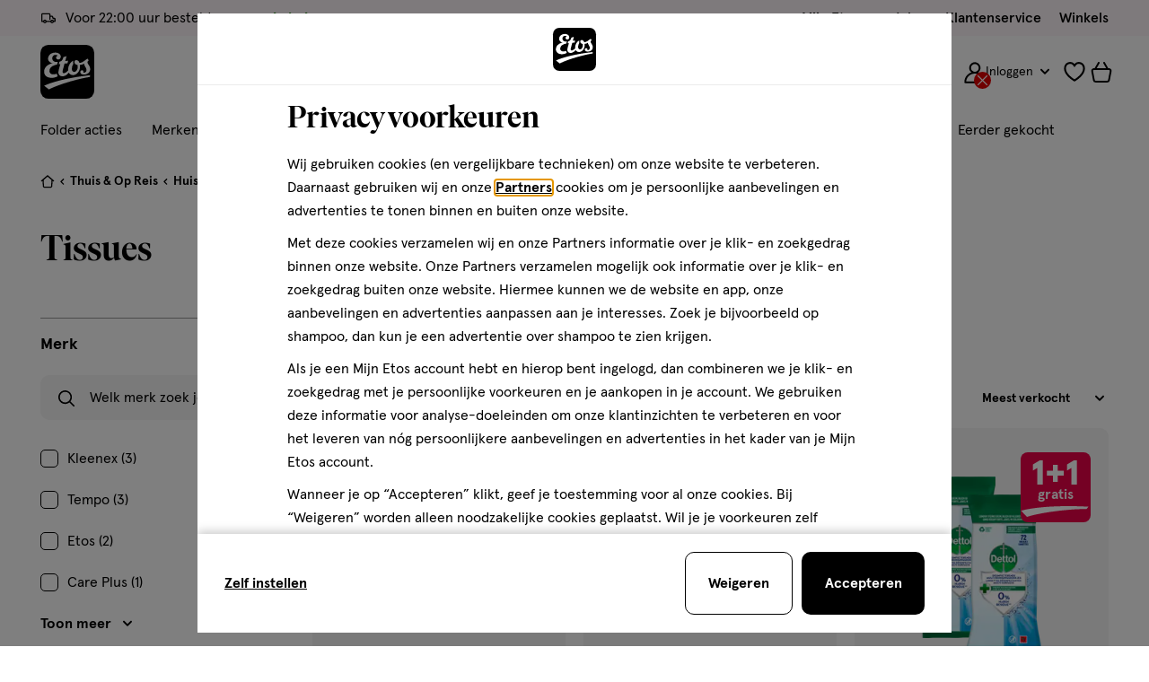

--- FILE ---
content_type: image/svg+xml
request_url: https://www.etos.nl/on/demandware.static/Sites-etos-nl-Site/-/nl_NL/v1768792936625/icons/sprite-myetos.svg
body_size: 13182
content:
<svg class="u-hidden js-svg-sprite" xmlns="http://www.w3.org/2000/svg" xmlns:xlink="http://www.w3.org/1999/xlink"><defs><symbol fill="none" viewBox="0 0 46 46" id="icon-benefits"><path stroke="#000" stroke-linecap="round" stroke-linejoin="round" d="M24.624 22.403a1.89 1.89 0 1 1-.015-3.779 1.89 1.89 0 0 1 .015 3.779v0ZM30.446 28.256a1.88 1.88 0 1 1 1.88-1.88 1.889 1.889 0 0 1-1.88 1.88v0ZM23.523 27.477l8.024-8.024" /><path stroke="#000" stroke-linecap="round" stroke-linejoin="round" d="M12.722 15h20.556A2.722 2.722 0 0 1 36 17.722V29.2a2.73 2.73 0 0 1-2.73 2.73H12.722A2.722 2.722 0 0 1 10 29.207V17.73A2.73 2.73 0 0 1 12.722 15v0ZM19.078 15v2.273M19.078 19.885v2.274M19.078 24.77v2.266M19.078 29.656v2.266" /></symbol><symbol viewBox="0 0 20 20" id="icon-canceled"><g fill="none" stroke="currentColor" stroke-width="2"><path stroke-linecap="square" d="m4 4 12 12" /><circle cx="10" cy="10" r="9" /></g></symbol><symbol fill="none" viewBox="0 0 18 18" id="icon-customer-card"><path fill="currentColor" fill-rule="evenodd" d="M9 5.75a1.25 1.25 0 1 0 0 2.5 1.25 1.25 0 0 0 0-2.5ZM7.472 4.714a2.75 2.75 0 1 1 3.056 4.572 2.75 2.75 0 0 1-3.056-4.572Z" clip-rule="evenodd" /><path fill="currentColor" fill-rule="evenodd" d="M9 9.75c-.437 0-.87.085-1.271.25a3.255 3.255 0 0 0-1.066.709 3.132 3.132 0 0 0-.844 1.541h6.362a3.132 3.132 0 0 0-.845-1.541A3.256 3.256 0 0 0 10.272 10 3.345 3.345 0 0 0 9 9.75ZM7.159 8.613a4.846 4.846 0 0 1 3.682 0c.584.24 1.113.591 1.557 1.035.443.444.792.971 1.025 1.55.232.58.343 1.2.325 1.823a.75.75 0 0 1-.75.729H5.002a.75.75 0 0 1-.75-.729 4.55 4.55 0 0 1 .325-1.822 4.633 4.633 0 0 1 1.025-1.55A4.756 4.756 0 0 1 7.16 8.612Z" clip-rule="evenodd" /><path fill="currentColor" fill-rule="evenodd" d="M15.75 1.688H2.25a.563.563 0 0 0-.563.562v13.5c0 .31.252.563.563.563h13.5c.31 0 .563-.252.563-.563V2.25a.562.562 0 0 0-.563-.563ZM2.25 0A2.25 2.25 0 0 0 0 2.25v13.5A2.25 2.25 0 0 0 2.25 18h13.5A2.25 2.25 0 0 0 18 15.75V2.25A2.25 2.25 0 0 0 15.75 0H2.25Z" clip-rule="evenodd" /></symbol><symbol viewBox="0 0 104 125" id="icon-edit-password"><g fill="none"><path stroke="currentColor" stroke-width="2" d="M14.4 45.45C7 45.45 1 51.448 1 58.85v51.495c0 7.4 6 13.4 13.4 13.4h74.642c7.4 0 13.4-6 13.4-13.4V58.85c0-7.4-6-13.4-13.4-13.4H14.4zm31.373 42.963a11.183 11.183 0 0 1-5.109-9.392c0-6.184 5.022-11.196 11.217-11.196 6.194 0 11.216 5.012 11.216 11.196 0 3.844-1.957 7.348-5.108 9.392v7.157a5.8 5.8 0 0 1-5.8 5.8h-.616a5.8 5.8 0 0 1-5.8-5.8v-7.157z" /><path fill="currentColor" d="m78.455 45.284 2 .6V28.676C80.455 12.84 67.59 0 51.721 0c-15.87 0-28.734 12.84-28.734 28.677h2C24.987 13.945 36.955 2 51.721 2c14.766 0 26.734 11.945 26.734 26.677v16.607z" /></g></symbol><symbol fill="none" viewBox="0 0 18 18" id="icon-list"><path fill="currentColor" fill-rule="evenodd" d="M5 13.25a.75.75 0 0 1 .75-.75h11.5a.75.75 0 0 1 0 1.5H5.75a.75.75 0 0 1-.75-.75ZM5 9.25a.75.75 0 0 1 .75-.75h11.5a.75.75 0 0 1 0 1.5H5.75A.75.75 0 0 1 5 9.25ZM5 5.25a.75.75 0 0 1 .75-.75h11.5a.75.75 0 0 1 0 1.5H5.75A.75.75 0 0 1 5 5.25ZM0 13.25a.75.75 0 0 1 .75-.75h1.5a.75.75 0 0 1 0 1.5H.75a.75.75 0 0 1-.75-.75ZM0 9.25a.75.75 0 0 1 .75-.75h1.5a.75.75 0 0 1 0 1.5H.75A.75.75 0 0 1 0 9.25ZM0 5.25a.75.75 0 0 1 .75-.75h1.5a.75.75 0 0 1 0 1.5H.75A.75.75 0 0 1 0 5.25Z" clip-rule="evenodd" /></symbol><symbol fill="none" viewBox="0 0 79 79" id="icon-loyalty-card"><rect width="62.184" height="42.162" x="5.04" y="22.016" fill="#C0E2CF" stroke="#000" stroke-width="1.376" rx="2.752" /><path fill="#000" d="m31.402 37.98-1.125.183c.06-.312.157-.605.235-.9.077-.294.16-.589.242-.883.107-.027.208-.051.308-.078.855-.23 1.483-.742 1.884-1.538.217-.438.379-.9.483-1.379.043-.186.129-.267.305-.32.618-.18 1.23-.38 1.844-.571.041-.013.084-.023.153-.04-.312 1.142-.617 2.267-.928 3.41l2.036-.2-.495 1.808-2.028.209a.985.985 0 0 0-.034.093 2784.72 2784.72 0 0 0-1.187 4.517c-.092.363-.176.73-.182 1.107-.003.119.009.237.036.352a.79.79 0 0 0 .753.623c.277.012.553-.032.813-.13.57-.2 1.063-.526 1.516-.922.289-.253.55-.535.78-.843a.218.218 0 0 0 .054-.163c-.09-.918.035-1.813.3-2.693.315-1.044.827-1.976 1.573-2.772a4.979 4.979 0 0 1 1.55-1.14c.05-.023.1-.043.16-.07a.256.256 0 0 1 0 .07c-.227.67-.194 1.34 0 2.01a.246.246 0 0 1-.05.256c-.242.295-.406.637-.544.992a6.264 6.264 0 0 0-.43 2.59c.014.404.118.8.305 1.157.23.425.564.714 1.05.79.374.058.758-.011 1.09-.197a2.35 2.35 0 0 0 .745-.65c.373-.492.604-1.049.757-1.641a5.492 5.492 0 0 0 .105-2.163c-.009-.059-.025-.115-.04-.179-.123-.024-.242-.044-.36-.07-.507-.117-.975-.326-1.337-.716-.46-.497-.602-1.086-.441-1.74.128-.517.541-.857 1.066-.92.597-.074 1.096.128 1.525.535.315.3.535.666.701 1.067.05.117.093.237.141.362a4.43 4.43 0 0 0 .725-.111 6.191 6.191 0 0 0 2.196-.988c.484-.338.944-.711 1.418-1.063.263-.195.528-.387.802-.566.135-.09.29-.148.438-.218.048-.019.098-.034.149-.046l.698 1.272-.132.08c-.368.226-.625.537-.709.976-.042.213-.023.433.057.634.077.205.168.404.273.596.217.38.453.75.678 1.125.294.49.553.997.705 1.553.276 1.018.195 2.001-.314 2.934a3.365 3.365 0 0 1-1.02 1.143c-1.198.85-2.52 1.09-3.944.757a2.254 2.254 0 0 1-.856-.404 1.556 1.556 0 0 1-.545-1.654c.08-.284.265-.527.517-.68.25-.153.55-.205.838-.144a1 1 0 0 1 .582.352c.147.183.227.412.225.647 0 .096-.008.192-.026.286-.017.093-.05.183-.078.283.105.064.23.066.348.077.754.07 1.587-.395 1.808-1.372a2.193 2.193 0 0 0-.065-1.242 7.838 7.838 0 0 0-.492-1.07c-.207-.39-.422-.777-.618-1.173a6.332 6.332 0 0 1-.29-.709 1.734 1.734 0 0 1-.092-.861c-.114.07-.21.133-.307.19a5.452 5.452 0 0 1-.963.447 6.37 6.37 0 0 1-.663.2c-.115.028-.23.056-.345.08-.114.024-.23.047-.347.063-.117.016-.23.031-.356.046.011.093.022.178.03.263.145 1.339-.033 2.627-.609 3.849a5.617 5.617 0 0 1-1.573 2.021c-.642.511-1.362.855-2.179.955-1.06.13-2.016-.12-2.82-.857a2.459 2.459 0 0 1-.55-.744l-.051-.097-.105.136c-.76 1-1.705 1.75-2.884 2.185a3.95 3.95 0 0 1-1.83.238c-.65-.073-1.232-.297-1.7-.775-.365-.372-.57-.83-.665-1.34-.088-.465-.062-.93.013-1.392.152-.949.406-1.874.655-2.8.2-.74.415-1.477.62-2.215l.024-.08Z" /><path fill="#000" d="M28.919 44.726c.092.642.33 1.22.668 1.775-.08.051-.154.103-.23.148a7.56 7.56 0 0 1-1.57.681 8.002 8.002 0 0 1-2.881.382c-.83-.047-1.637-.193-2.397-.545-.858-.397-1.537-.995-1.981-1.844-.392-.748-.53-1.55-.457-2.389.13-1.534.854-2.752 2.003-3.73.855-.727 1.837-1.217 2.897-1.555.314-.1.635-.181.986-.28-.07-.011-.11-.02-.152-.026-.916-.139-1.703-.528-2.302-1.255-.521-.633-.72-1.37-.659-2.185a3.86 3.86 0 0 1 .89-2.226c.52-.628 1.179-1.062 1.932-1.354a6.157 6.157 0 0 1 2.465-.408c.723.02 1.432.212 2.068.56.35.185.661.438.914.745.543.682.715 1.456.47 2.293-.348 1.187-1.46 1.413-2.178 1.191-.507-.155-.849-.492-.93-1.036-.092-.614.181-1.28.927-1.488l.124-.035c-.014-.074-.07-.115-.118-.158a1.648 1.648 0 0 0-.657-.348 2.443 2.443 0 0 0-1.663.093c-.612.255-1.008.72-1.205 1.349a2.867 2.867 0 0 0 .01 1.755c.217.682.677 1.143 1.32 1.428.363.154.75.249 1.142.28.38.036.762.028 1.14-.025.034-.005.07-.004.13-.007L29.1 38.35c-.196.038-.386.073-.576.114-.9.193-1.763.493-2.559.966-.572.34-1.079.756-1.478 1.296-.495.671-.733 1.425-.674 2.261.063.9.468 1.58 1.299 1.97.248.112.51.19.78.233.815.137 1.606.013 2.384-.235.211-.068.418-.149.643-.23ZM52.149 45.833l-.172 1.247c-.179.028-.353.051-.526.08-.781.135-1.564.261-2.343.408-1.905.36-3.793.8-5.673 1.276a141.564 141.564 0 0 0-9.23 2.669c-2.408.79-4.793 1.64-7.133 2.62a45.734 45.734 0 0 0-3.59 1.67l-.076.037-3.311-2.622c.065-.03.111-.055.159-.076 1.391-.647 2.822-1.194 4.272-1.692a83.734 83.734 0 0 1 6.397-1.896 113.06 113.06 0 0 1 5.8-1.335c1.412-.285 2.827-.55 4.245-.807 1.013-.186 2.035-.349 3.055-.512a131.45 131.45 0 0 1 2.298-.341c.704-.1 1.409-.195 2.114-.288.625-.082 1.25-.157 1.875-.233.585-.07 1.17-.135 1.755-.201.022-.003.043-.003.084-.004Z" /><path fill="#fff" stroke="#000" stroke-linejoin="round" stroke-width="1.72" d="M56.316 27.535c-1.433-.615-1.433-2.647 0-3.261l3.258-1.396c.418-.18.752-.513.931-.932l1.396-3.258c.615-1.433 2.647-1.433 3.26 0l1.397 3.258c.18.419.513.752.932.932l3.257 1.396c1.434.614 1.434 2.646 0 3.26l-3.257 1.397c-.419.179-.753.513-.932.931l-1.396 3.258c-.614 1.433-2.646 1.433-3.26 0l-1.397-3.258a1.774 1.774 0 0 0-.931-.931l-3.258-1.396ZM65.738 14.306c-.955-.41-.955-1.764 0-2.174l2.43-1.041c.28-.12.502-.342.621-.621l1.042-2.43c.41-.956 1.764-.956 2.173 0l1.042 2.43c.12.279.342.501.62.62l2.43 1.042c.956.41.956 1.764 0 2.174l-2.43 1.041c-.278.12-.5.342-.62.622l-1.042 2.43c-.41.955-1.764.955-2.173 0l-1.042-2.43a1.183 1.183 0 0 0-.62-.622l-2.43-1.041ZM3.267 64.368c-.854-.366-.854-1.577 0-1.943l2.172-.931c.25-.107.448-.306.555-.555l.93-2.172c.367-.854 1.578-.854 1.944 0l.93 2.172c.107.25.306.448.556.555l2.172.93c.854.367.854 1.578 0 1.944l-2.172.93c-.25.108-.449.306-.555.556l-.931 2.172c-.366.854-1.577.854-1.943 0l-.931-2.172a1.057 1.057 0 0 0-.555-.555l-2.172-.931Z" /></symbol><symbol viewBox="0 0 151 119" id="icon-mail-sent-no-color"><g fill="none" stroke="currentColor" stroke-width="2"><path d="m96.98 68.845 33.204 9.61a1.64 1.64 0 0 0 2.053-1.201l17.367-74.086a1.64 1.64 0 0 0-2.313-1.85L45.65 50.6a1.64 1.64 0 0 0 .264 3.052L72.611 61.3a1.64 1.64 0 0 0 1.263-.151l43.81-24.908L96.98 68.845z" /><path fill="currentColor" d="M96.442 69.434v24.564l15.137-21.13" /><path fill="currentColor" stroke-linecap="round" stroke-linejoin="round" d="M76.609 81.182c-5.774 11.34-17.327 16.048-34.66 14.126-25.997-2.883-40.772 13.065-40.933 22.603" /></g></symbol><symbol fill="none" viewBox="0 0 92 31" id="icon-my-etos-logo-navigation"><g clip-path="url(#icon-my-etos-logo-navigation_a)"><path fill="#fff" d="M86.953.443H4.296A4.176 4.176 0 0 0 .125 4.615v17.332c0 2.3 1.87 4.172 4.172 4.172h46.18c.48-.207.96-.41 1.45-.603h-6.3V1.046h41.325c1.97 0 3.57 1.6 3.57 3.57v17.331c0 1.969-1.6 3.569-3.57 3.569H73.097c-.718.197-1.436.396-2.152.604h16.008c2.299 0 4.172-1.871 4.172-4.173V4.615c0-2.299-1.87-4.172-4.172-4.172Z" /><path fill="#587D6C" d="M4.437 20.071V5.896h4.62l2.813 6.39c.079.183.169.478.276.885.103.406.202.857.294 1.357.052-.473.115-.896.186-1.267.071-.374.167-.691.284-.953l2.85-6.41h4.758v14.176h-3.834v-7.06c0-.051.01-.152.03-.305.019-.15.044-.39.068-.718l.06-.57.06-.552a43.62 43.62 0 0 1-.393 1.08c-.08.184-.15.359-.216.523-.065.163-.144.344-.234.54l-3.127 7.059h-.983l-3.184-7.059a4.16 4.16 0 0 1-.118-.374c-.051-.183-.13-.42-.234-.707l-.197-.59-.197-.609c.028.262.05.494.069.7.019.204.043.376.068.52l.068.659c.02.177.03.311.03.404v7.059H4.44l-.003-.003ZM21.935 20.071V9.159h3.716v10.912h-3.716Zm.02-11.974V4.774h3.697v3.323h-3.698Z" /><path fill="#587D6C" d="m24.608 23.826.235-2.693c.104.014.186.022.246.03a3.334 3.334 0 0 0 1.021-.076.961.961 0 0 0 .51-.314c.124-.15.211-.363.258-.64a6.62 6.62 0 0 0 .068-1.061V9.159h3.675v10.027a16.18 16.18 0 0 1-.098 1.77c-.145 1.021-.568 1.77-1.267 2.242-.702.472-1.767.707-3.195.707-.262 0-.489-.006-.677-.02a63.465 63.465 0 0 1-.776-.06Zm2.34-15.71V4.774h3.676v3.342H26.95ZM32.041 20.071V9.159h3.676l.019 1.021.412-.294c.183-.132.325-.23.423-.295a8.52 8.52 0 0 0 .285-.197c.286-.17.611-.3.972-.393a4.41 4.41 0 0 1 1.07-.137c.956 0 1.718.322 2.28.964.118.145.216.29.295.432.08.142.142.306.186.48.046.178.079.388.098.628.02.243.03.535.03.874v7.826h-3.675v-6.862c0-.145-.003-.273-.011-.382a3.904 3.904 0 0 1-.011-.284c-.028-.287-.129-.51-.306-.67a.958.958 0 0 0-.664-.234c-.278 0-.54.085-.791.257-.252.169-.456.412-.615.726v7.452H32.04h.002Z" /><path fill="#000" d="M85.42 13.957a6.746 6.746 0 0 0-.775-1.701c-.248-.412-.51-.817-.75-1.232a4.666 4.666 0 0 1-.29-.655 1.22 1.22 0 0 1-.063-.69 1.553 1.553 0 0 1 .786-1.071l.145-.088-.77-1.392a.813.813 0 0 0-.164.049 3.63 3.63 0 0 0-.486.237c-.303.197-.593.404-.885.62-.524.38-1.035.787-1.567 1.158a6.852 6.852 0 0 1-2.428 1.084c-.262.06-.53.101-.8.123-.054-.14-.1-.27-.155-.396a3.263 3.263 0 0 0-.776-1.158 1.983 1.983 0 0 0-1.682-.579 1.34 1.34 0 0 0-1.18 1.008 1.977 1.977 0 0 0 .483 1.898c.402.404.918.677 1.478.78.131.034.265.053.399.08.013.068.043.134.043.197.12.789.08 1.591-.114 2.367a4.845 4.845 0 0 1-.841 1.797 2.65 2.65 0 0 1-.822.715 1.906 1.906 0 0 1-1.205.216 1.555 1.555 0 0 1-1.16-.868 2.966 2.966 0 0 1-.336-1.265 6.851 6.851 0 0 1 .475-2.837c.142-.39.344-.756.6-1.087a.268.268 0 0 0 .061-.29 3.557 3.557 0 0 1 0-2.197.182.182 0 0 0 0-.077c-.066.028-.126.05-.178.077-.647.3-1.228.723-1.714 1.248a8.003 8.003 0 0 0-1.655 2.777 7.987 7.987 0 0 0-.415 3.206c0 .032 0 .062-.011.092a.303.303 0 0 1-.047.082 5.889 5.889 0 0 1-.868.92 5.17 5.17 0 0 1-1.674 1.01 2.288 2.288 0 0 1-.898.14.856.856 0 0 1-.535-.191.853.853 0 0 1-.304-.478 1.525 1.525 0 0 1-.04-.385c.019-.41.087-.816.201-1.21.44-1.652.872-3.298 1.308-4.948a.639.639 0 0 1 .039-.1l2.242-.23.546-1.977-2.25.218c.344-1.25.68-2.482 1.024-3.735l-.172.046c-.67.208-1.344.426-2.026.626a.42.42 0 0 0-.336.35 6.459 6.459 0 0 1-.536 1.51 3.143 3.143 0 0 1-2.08 1.687l-.342.084c-.09.325-.18.648-.267.97-.088.325-.194.641-.26.986l1.224-.197c-.025.052-.025.068-.025.09-.23.808-.464 1.617-.683 2.428a30.271 30.271 0 0 0-.723 3.064 4.328 4.328 0 0 0 0 1.523 2.77 2.77 0 0 0 .734 1.47 2.99 2.99 0 0 0 1.876.849 4.375 4.375 0 0 0 2.026-.26 6.999 6.999 0 0 0 3.187-2.392l.115-.147c.027.046.04.076.055.103.15.306.357.582.608.814a3.748 3.748 0 0 0 3.116.937 4.759 4.759 0 0 0 2.406-1.046 6.13 6.13 0 0 0 1.737-2.212 7.679 7.679 0 0 0 .669-4.202c-.011-.093-.036-.186-.036-.29.14-.016.268-.033.393-.052.129-.019.254-.043.383-.068.128-.027.256-.052.382-.085.126-.032.251-.065.377-.104l.355-.117.363-.142c.117-.052.24-.104.355-.161.115-.057.232-.126.341-.186.11-.06.213-.13.339-.207-.047.32-.011.642.1.945.094.264.2.524.323.775.219.431.456.857.683 1.284.21.37.39.759.543 1.157.156.437.18.91.068 1.36a1.87 1.87 0 0 1-1.998 1.502.928.928 0 0 1-.383-.085c.033-.109.066-.207.088-.308.019-.104.027-.21.027-.317a1.112 1.112 0 0 0-.893-1.095 1.281 1.281 0 0 0-1.496.904 1.685 1.685 0 0 0 .6 1.81c.282.213.601.364.945.443a5.23 5.23 0 0 0 2.272.073 5.182 5.182 0 0 0 2.086-.9 3.724 3.724 0 0 0 1.128-1.251 4.209 4.209 0 0 0 .497-1.573 4.116 4.116 0 0 0-.153-1.641l.017-.014Z" /><path fill="#000" d="M52.808 21.327a7.154 7.154 0 0 0 2.649.595 8.944 8.944 0 0 0 3.186-.417 8.205 8.205 0 0 0 1.737-.746c.087-.049.17-.106.254-.16a5.075 5.075 0 0 1-.737-1.945l-.022.022c-.246.087-.475.177-.71.248a5.564 5.564 0 0 1-2.632.257 3.3 3.3 0 0 1-.869-.251 2.4 2.4 0 0 1-1.45-2.157c-.065-.89.2-1.773.746-2.477.442-.58 1-1.063 1.633-1.42a9.184 9.184 0 0 1 2.826-1.057c.208-.046.42-.085.634-.126.193-.682.385-1.346.578-2.026h-.142a5.549 5.549 0 0 1-1.258.027 4.026 4.026 0 0 1-1.262-.305 2.501 2.501 0 0 1-1.447-1.565 3.115 3.115 0 0 1 0-1.92c.093-.333.262-.639.494-.895.232-.257.519-.456.838-.585a2.72 2.72 0 0 1 1.835-.1c.268.07.516.201.727.379.06.043.106.104.13.175l-.136.04a1.407 1.407 0 0 0-1.027 1.63 1.356 1.356 0 0 0 1.03 1.133c.243.08.5.107.754.086a1.889 1.889 0 0 0 1.649-1.388 2.646 2.646 0 0 0-.519-2.51 3.321 3.321 0 0 0-1.01-.816A5.033 5.033 0 0 0 59 2.44a6.91 6.91 0 0 0-2.722.445c-.828.3-1.565.811-2.136 1.483a4.229 4.229 0 0 0-.983 2.438 3.27 3.27 0 0 0 .12 1.27c.126.41.33.792.607 1.122a3.94 3.94 0 0 0 2.542 1.374l.17.03c-.389.11-.744.197-1.09.306a9.228 9.228 0 0 0-3.187 1.704 5.874 5.874 0 0 0-2.215 4.082c-.09.899.085 1.805.505 2.608.481.904 1.251 1.62 2.19 2.026h.006ZM85.56 19.888v-.019s0 .014-.003.02h.003ZM83.53 20.11c-.693.081-1.38.16-2.072.25-.784.102-1.562.208-2.334.32-.847.117-1.694.24-2.537.374-1.128.178-2.253.355-3.378.56-1.568.278-3.132.573-4.689.882a111.91 111.91 0 0 0-6.406 1.447c-2.381.61-4.749 1.284-7.067 2.075a48.624 48.624 0 0 0-4.721 1.855l-.178.084 3.66 2.87.087-.04a50.061 50.061 0 0 1 3.965-1.83c2.583-1.07 5.218-2 7.88-2.867a157.18 157.18 0 0 1 10.194-2.925 100.59 100.59 0 0 1 6.267-1.395c.852-.156 1.72-.298 2.589-.445.19-.033.382-.058.578-.088.063-.45.126-.89.189-1.346h-.09c-.647.074-1.292.142-1.939.221l.003-.003Z" /><path fill="#000" d="M83.531 20.11c-.694.081-1.382.16-2.073.25-.783.102-1.561.208-2.334.32-.847.117-1.693.24-2.537.374a142.67 142.67 0 0 0-3.378.56c-1.567.278-3.132.573-4.689.882-2.149.415-4.284.906-6.406 1.447-2.38.609-4.748 1.284-7.067 2.075a48.64 48.64 0 0 0-4.721 1.854l-.178.085 3.66 2.87.087-.04a50.064 50.064 0 0 1 3.965-1.83c2.583-1.07 5.218-2 7.88-2.868a157.229 157.229 0 0 1 10.194-2.924 100.661 100.661 0 0 1 6.267-1.395c.852-.156 1.72-.298 2.589-.446.191-.032.382-.057.579-.087l.188-1.346h-.09c-.647.074-1.291.142-1.939.22l.003-.002Z" /></g><defs></defs></symbol><clipPath id="icon-my-etos-logo-navigation_a"><path fill="#fff" d="M0 0H91V30.384H0z" transform="translate(.125 .443)" /></clipPath><symbol fill="none" viewBox="0 0 112 121" id="icon-my-etos-logo-navigation-sq"><g clip-path="url(#icon-my-etos-logo-navigation-sq_a)"><path fill="#fff" d="M101.695.201h-91.35C4.686.201.08 4.807.08 10.467v91.349c0 5.66 4.606 10.266 10.266 10.266h4.445a106.713 106.713 0 0 1 3.458-1.486h-7.903c-4.845 0-8.78-3.941-8.78-8.78V56.458l108.909-.109v45.467c0 4.844-3.941 8.78-8.78 8.78H60.548c-1.677.483-3.349.977-5.01 1.486H101.7c5.66 0 10.266-4.606 10.266-10.266V10.467c0-5.66-4.606-10.266-10.266-10.266h-.005Z" /><path fill="#000" d="M91.615 84.63a14.54 14.54 0 0 0-1.667-3.656c-.535-.882-1.096-1.755-1.615-2.648a10.625 10.625 0 0 1-.623-1.407 2.656 2.656 0 0 1-.135-1.49 3.37 3.37 0 0 1 .587-1.34c.29-.395.67-.727 1.1-.96l.312-.188-1.656-2.996a2.11 2.11 0 0 0-.354.104 8.086 8.086 0 0 0-1.043.509c-.654.426-1.278.872-1.9 1.334-1.128.816-2.223 1.693-3.37 2.493a14.634 14.634 0 0 1-5.22 2.326c-.565.13-1.142.218-1.718.26-.12-.301-.218-.582-.338-.852a7.04 7.04 0 0 0-1.666-2.492 4.33 4.33 0 0 0-1.662-1.05 4.248 4.248 0 0 0-1.958-.196 2.868 2.868 0 0 0-2.534 2.17 4.22 4.22 0 0 0 1.038 4.076 5.991 5.991 0 0 0 3.179 1.683c.28.067.566.114.856.166.032.15.094.285.094.426.26 1.698.171 3.427-.25 5.088a10.364 10.364 0 0 1-1.806 3.859 5.72 5.72 0 0 1-1.771 1.537 4.087 4.087 0 0 1-2.591.462 3.315 3.315 0 0 1-2.493-1.87 6.303 6.303 0 0 1-.721-2.72 14.758 14.758 0 0 1 1.023-6.102A8.559 8.559 0 0 1 64 78.82a.57.57 0 0 0 .125-.623 7.652 7.652 0 0 1 0-4.725.423.423 0 0 0 0-.161c-.145.057-.27.104-.38.161a11.76 11.76 0 0 0-3.686 2.685 17.253 17.253 0 0 0-3.557 5.971 17.165 17.165 0 0 0-.893 6.89.534.534 0 0 1-.125.38 12.725 12.725 0 0 1-1.869 1.978 11.243 11.243 0 0 1-3.598 2.176 4.895 4.895 0 0 1-1.932.301 1.879 1.879 0 0 1-1.802-1.438 3.169 3.169 0 0 1-.088-.826c.036-.883.187-1.755.436-2.601.945-3.552 1.874-7.094 2.814-10.635.021-.073.047-.145.084-.218l4.818-.493c.384-1.407.774-2.81 1.179-4.253l-4.84.467c.743-2.69 1.465-5.338 2.202-8.033l-.369.099c-1.438.447-2.887.914-4.356 1.345a.885.885 0 0 0-.722.753 13.891 13.891 0 0 1-1.153 3.245 6.778 6.778 0 0 1-4.47 3.625l-.738.181c-.192.696-.384 1.387-.571 2.088-.187.696-.416 1.381-.56 2.118l2.632-.42c-.052.109-.052.15-.052.192-.494 1.74-.997 3.474-1.47 5.218a64.935 64.935 0 0 0-1.557 6.59 9.387 9.387 0 0 0 0 3.276 5.912 5.912 0 0 0 1.583 3.158 6.39 6.39 0 0 0 4.035 1.822 9.369 9.369 0 0 0 4.357-.56 14.97 14.97 0 0 0 6.849-5.147l.249-.316c.057.098.088.16.12.223.321.66.768 1.251 1.308 1.75a8.064 8.064 0 0 0 6.704 2.02c1.9-.25 3.692-1.028 5.177-2.248a13.212 13.212 0 0 0 3.738-4.757 16.543 16.543 0 0 0 1.439-9.035c-.026-.198-.073-.4-.073-.623.301-.037.571-.068.846-.114.275-.042.55-.094.82-.151.276-.057.556-.114.821-.182.27-.067.54-.145.81-.223l.764-.255.778-.306c.255-.114.52-.223.764-.348.249-.124.498-.27.732-.4.239-.13.462-.28.727-.446a4.097 4.097 0 0 0 .218 2.03c.197.571.431 1.127.69 1.667.468.93.977 1.843 1.47 2.757.452.8.841 1.636 1.169 2.493.337.94.389 1.957.15 2.928a4.035 4.035 0 0 1-4.3 3.23 1.95 1.95 0 0 1-.82-.182c.068-.239.145-.446.187-.664.042-.224.057-.452.057-.68a2.385 2.385 0 0 0-1.916-2.353 2.755 2.755 0 0 0-1.989.343 2.754 2.754 0 0 0-1.225 1.605 3.637 3.637 0 0 0 .041 2.144c.234.696.67 1.303 1.252 1.745a5.364 5.364 0 0 0 2.03.95 11.21 11.21 0 0 0 9.373-1.781 8.015 8.015 0 0 0 2.42-2.69 9.04 9.04 0 0 0 1.07-3.38 8.915 8.915 0 0 0-.328-3.531l.016.005Z" /><path fill="#000" d="M21.494 100.477a15.522 15.522 0 0 0 5.697 1.283 19.136 19.136 0 0 0 6.849-.899 17.685 17.685 0 0 0 3.733-1.6c.187-.103.364-.228.55-.347a10.9 10.9 0 0 1-1.588-4.18l-.052.052c-.53.187-1.023.379-1.527.535a11.974 11.974 0 0 1-5.66.555 7.143 7.143 0 0 1-1.87-.54A5.138 5.138 0 0 1 24.51 90.7a7.736 7.736 0 0 1 1.6-5.322 11.782 11.782 0 0 1 3.51-3.053 19.896 19.896 0 0 1 6.076-2.275c.447-.099.904-.182 1.366-.27.415-1.47.83-2.897 1.246-4.356h-.306c-.899.124-1.807.145-2.71.057a8.741 8.741 0 0 1-2.717-.66 5.358 5.358 0 0 1-1.931-1.334 5.33 5.33 0 0 1-1.179-2.03 6.675 6.675 0 0 1 0-4.129 4.91 4.91 0 0 1 1.06-1.926 4.856 4.856 0 0 1 1.801-1.257 5.83 5.83 0 0 1 3.947-.218 4.065 4.065 0 0 1 1.563.815c.13.094.228.224.28.374l-.29.089a3.014 3.014 0 0 0-2.207 3.505 2.899 2.899 0 0 0 2.212 2.435 4.085 4.085 0 0 0 1.62.182 4.055 4.055 0 0 0 2.814-1.521c.343-.432.592-.93.732-1.46a5.686 5.686 0 0 0-1.116-5.4 7.126 7.126 0 0 0-2.176-1.755 10.783 10.783 0 0 0-4.912-1.32 14.806 14.806 0 0 0-5.852.961 10.953 10.953 0 0 0-4.59 3.188 9.026 9.026 0 0 0-2.114 5.245c-.099.92-.01 1.849.26 2.731A6.95 6.95 0 0 0 23.8 74.41a8.463 8.463 0 0 0 5.468 2.95l.363.062c-.836.239-1.594.425-2.342.66-2.503.752-4.829 1.998-6.849 3.66a12.645 12.645 0 0 0-3.287 3.9 12.532 12.532 0 0 0-1.47 4.88 9.935 9.935 0 0 0 1.086 5.603 9.724 9.724 0 0 0 4.71 4.357l.015-.005ZM91.916 97.383v-.041s0 .03-.005.041h.005ZM87.549 97.853c-1.49.176-2.97.348-4.46.54-1.688.218-3.36.446-5.022.685-1.817.255-3.645.52-5.452.805-2.42.379-4.845.763-7.26 1.2-3.37.597-6.73 1.23-10.078 1.9-4.622.888-9.212 1.947-13.776 3.116-5.12 1.308-10.214 2.757-15.194 4.465a106.267 106.267 0 0 0-10.152 3.983l-.379.182 7.867 6.169.187-.089c2.778-1.443 5.629-2.731 8.526-3.936 5.556-2.305 11.222-4.294 16.944-6.163a337.301 337.301 0 0 1 21.918-6.289c4.466-1.132 8.952-2.155 13.475-3.001 1.833-.337 3.697-.644 5.566-.961.41-.067.82-.124 1.247-.187.135-.97.27-1.916.405-2.897h-.192c-1.387.156-2.778.306-4.165.472l-.005.006Z" /><path fill="#587D6C" d="M15.86 42.72V12.244h9.934l6.044 13.74c.172.394.364 1.028.592 1.9.224.873.437 1.849.634 2.919.114-1.013.244-1.922.4-2.727.155-.804.358-1.485.612-2.05l6.128-13.782h10.23V42.72h-8.242V27.547c0-.114.021-.332.063-.655.041-.321.093-.835.145-1.542l.125-1.225.124-1.184c-.197.566-.353.992-.467 1.288-.114.296-.239.644-.379 1.033-.166.395-.322.769-.467 1.122-.14.353-.312.737-.51 1.163L34.109 42.72h-2.114l-6.849-15.173c-.057-.14-.14-.41-.254-.805a22.52 22.52 0 0 0-.51-1.521l-.42-1.268-.42-1.308c.057.566.103 1.064.145 1.5.041.437.093.81.145 1.122.057.566.104 1.039.146 1.418.041.379.062.67.062.867v15.173h-8.2l.022-.005ZM53.487 42.719v-23.46h7.992v23.46h-7.992Zm.042-25.74V9.834h7.945v7.145h-7.945Z" /><path fill="#587D6C" d="m59.235 50.793.509-5.79.53.063c.124.015.259.02.399.02.732 0 1.33-.062 1.797-.191.467-.13.83-.354 1.1-.675.27-.322.452-.785.55-1.377.1-.591.146-1.35.146-2.284V19.253h7.903v21.56c0 .732-.02 1.438-.062 2.114a27.007 27.007 0 0 1-.15 1.692c-.312 2.197-1.22 3.807-2.726 4.82-1.506 1.012-3.796 1.52-6.87 1.52-.561 0-1.05-.015-1.46-.041-.41-.026-.965-.073-1.672-.125h.006Zm5.026-33.772V9.834h7.903v7.187h-7.903ZM75.212 42.719v-23.46h7.903l.042 2.196.888-.633c.394-.28.695-.494.908-.634.213-.14.416-.28.613-.42a7.85 7.85 0 0 1 2.093-.847 9.302 9.302 0 0 1 2.305-.296c2.056 0 3.692.69 4.902 2.072.254.311.467.618.633.93.167.31.302.654.4 1.033.099.379.172.83.213 1.35.042.519.063 1.147.063 1.88v16.824H88.27V27.96c0-.311-.005-.586-.02-.825a9.356 9.356 0 0 1-.021-.613c-.057-.618-.275-1.1-.66-1.438-.384-.338-.862-.51-1.428-.51-.597 0-1.163.183-1.703.551-.54.369-.981.888-1.319 1.563v16.02h-7.903l-.005.01Z" /></g><defs></defs></symbol><clipPath id="icon-my-etos-logo-navigation-sq_a"><path fill="#fff" d="M0 0H111.88V120.697H0z" transform="translate(.08 .201)" /></clipPath><symbol fill="none" viewBox="0 0 121 39" id="icon-my-etos-logo-rect"><path fill="currentColor" d="M108.119 37.904H5.779C2.592 37.904 0 35.346 0 32.198V12.773c0-3.148 2.591-5.706 5.78-5.706h102.339c3.188 0 5.78 2.558 5.78 5.706v19.425c0 3.148-2.592 5.706-5.78 5.706ZM5.779 8.017c-2.656 0-4.816 2.133-4.816 4.756v19.425c0 2.622 2.16 4.755 4.817 4.755h102.339c2.656 0 4.817-2.133 4.817-4.755V12.773c0-2.623-2.161-4.756-4.817-4.756H5.779Z" /><path fill="#6D1630" d="M113.44 14.36c3.816 0 6.909-3.053 6.909-6.82 0-3.767-3.093-6.82-6.909-6.82-3.815 0-6.909 3.053-6.909 6.82 0 3.767 3.094 6.82 6.909 6.82Z" /><path fill="#fff" d="M113.44 6.95c-1.048 0-1.905-.841-1.905-1.88 0-1.038.853-1.88 1.905-1.88 1.048 0 1.905.842 1.905 1.88 0 1.039-.857 1.88-1.905 1.88Zm0-2.838a.965.965 0 0 0-.971.958c0 .53.435.958.971.958a.965.965 0 0 0 .971-.958.965.965 0 0 0-.971-.958ZM117.267 11.04h-.931c0-1.576-1.299-2.859-2.896-2.859-1.596 0-2.896 1.283-2.896 2.86h-.93c0-2.086 1.718-3.782 3.83-3.782 2.104 0 3.823 1.696 3.823 3.781Z" /><path fill="currentColor" d="M8.469 30.053V13.081h5.605l3.412 7.65c.093.22.207.573.333 1.059.126.485.248 1.026.357 1.623.065-.565.138-1.07.228-1.52.085-.448.203-.825.345-1.142l3.457-7.674h5.771V30.05h-4.654v-8.448c0-.064.012-.184.036-.365.024-.18.053-.465.085-.858l.073-.681.073-.658c-.11.313-.198.553-.264.718-.064.164-.134.357-.215.577-.097.22-.183.43-.264.626-.081.196-.174.413-.288.645l-3.79 8.452h-1.194l-3.863-8.452a4.605 4.605 0 0 1-.142-.449 12.27 12.27 0 0 0-.288-.846l-.24-.705-.24-.73.086.834c.024.244.053.453.085.625.033.313.061.578.085.79a4.6 4.6 0 0 1 .037.481v8.452H8.47v-.004ZM29.451 30.053V16.99h4.509v13.063H29.45Zm.024-14.334v-3.977h4.485v3.977h-4.485Z" /><path fill="currentColor" d="m32.839 34.548.288-3.224.297.036a4.15 4.15 0 0 0 1.243-.092c.264-.072.467-.197.621-.377.15-.18.256-.437.309-.766.057-.328.085-.753.085-1.27V16.99h4.46v12.005a18.264 18.264 0 0 1-.122 2.12c-.175 1.224-.686 2.118-1.54 2.683-.848.565-2.14.846-3.874.846-.317 0-.593-.008-.825-.024-.231-.016-.544-.04-.942-.072Zm2.835-18.805v-4.001h4.46v4.001h-4.46ZM41.637 30.053V16.99h4.46l.024 1.223.5-.353c.223-.156.393-.272.511-.352.118-.08.236-.157.346-.237.349-.204.743-.36 1.181-.47.44-.107.87-.163 1.3-.163 1.162 0 2.084.384 2.766 1.154.142.173.264.345.358.517.097.173.17.365.227.578.057.212.098.46.118.754.024.288.036.641.036 1.046v9.37h-4.46v-8.22c0-.172-.003-.324-.011-.456a5.776 5.776 0 0 1-.013-.341c-.032-.345-.158-.614-.373-.802-.216-.188-.484-.28-.805-.28-.337 0-.658.1-.962.304a2.233 2.233 0 0 0-.744.87v8.921h-4.46Z" /><path fill="#6D1630" d="m73.293 24.716-.39 5.337h-14.09v-.409l.415-.076c1.064-.233 1.56-.461 1.56-1.411V13.99c0-.95-.52-1.307-1.56-1.435l-.415-.052v-.41h13.542v4.568h-.467c-.703-2.799-1.69-3.874-4.602-3.874h-2.73v7.67h1.483c1.767 0 2.624-.665 3.12-2.385h.414v5.697h-.414c-.496-1.744-1.43-2.618-3.12-2.618h-1.482v6.876c0 1.027.572 1.335 1.795 1.335h.934c3.485-.076 4.395-1.102 5.536-4.642h.471v-.005ZM75.637 18.815h-1.535v-.437c1.974-.49 3.302-1.873 4.029-3.697h1.04v3.103h2.936l-.284 1.027H79.17v7.83c0 1.436.572 2.105 1.844 2.105.442 0 .885-.104 1.3-.28v.36c-.935.898-2.263 1.488-3.587 1.488-1.897 0-3.095-1.13-3.095-3.104v-8.395h.004Z" /><path fill="#6D1630" d="M88.529 17.455c3.404 0 6.34 2.643 6.34 6.416 0 3.772-2.936 6.515-6.34 6.515-3.456 0-6.344-2.642-6.344-6.415s2.94-6.516 6.344-6.516Zm-.154.566c-1.454 0-2.34 2.257-2.34 5.465 0 3.26 1.04 6.338 2.652 6.338 1.454 0 2.34-2.257 2.34-5.464-.004-3.569-1.121-6.34-2.652-6.34ZM96.327 25.59h.467c.626 2.386 2.003 4.235 3.9 4.235 1.275 0 2.103-.77 2.103-2.03 0-1.13-.625-1.643-2.469-2.461l-.78-.36c-2.21-1.003-3.274-1.925-3.274-3.698 0-2.18 2.003-3.849 4.704-3.849 1.43 0 2.859.281 3.716.666l-.052 3.388h-.468c-.597-2.029-1.636-3.488-3.302-3.488-1.17 0-1.974.77-1.974 1.772s.597 1.54 2.34 2.285l.832.361c2.494 1.103 3.485 2.053 3.485 3.873 0 2.258-2.002 4.106-4.886 4.106-1.637 0-3.12-.28-4.419-.874l.077-3.925Z" /></symbol><symbol fill="none" viewBox="0 0 78 77" id="icon-my-etos-logo-sq"><g clip-path="url(#icon-my-etos-logo-sq_a)"><path fill="currentColor" d="M67.116 76.827H5.254c-2.835 0-5.139-2.295-5.139-5.12V10.834c0-2.825 2.304-5.12 5.139-5.12h61.862c2.835 0 5.138 2.295 5.138 5.12v60.873c0 2.821-2.307 5.12-5.138 5.12ZM5.254 6.567C2.892 6.567.97 8.48.97 10.834v60.873c0 2.353 1.921 4.268 4.283 4.268h61.862c2.362 0 4.283-1.915 4.283-4.268V10.834c0-2.353-1.921-4.267-4.283-4.267H5.254Z" /><path fill="#6D1630" d="M71.843 12.259c3.392 0 6.142-2.74 6.142-6.12S75.235.017 71.843.017c-3.393 0-6.143 2.74-6.143 6.12s2.75 6.12 6.143 6.12Z" /><path fill="#fff" d="M71.842 5.61a1.693 1.693 0 0 1-1.694-1.688 1.69 1.69 0 0 1 1.694-1.688c.932 0 1.694.756 1.694 1.688a1.69 1.69 0 0 1-1.694 1.687Zm0-2.548a.861.861 0 0 0-.863.86c0 .475.386.86.863.86a.862.862 0 0 0 .863-.86.861.861 0 0 0-.863-.86ZM75.248 9.28h-.827a2.574 2.574 0 0 0-2.575-2.566 2.574 2.574 0 0 0-2.575 2.566h-.827a3.403 3.403 0 0 1 6.804 0Z" /><path fill="currentColor" d="M15.763 36.816v-15.23h4.983l3.033 6.864c.083.198.184.515.297.95.111.436.22.921.317 1.458.058-.508.123-.961.203-1.364a4.62 4.62 0 0 1 .306-1.026l3.073-6.887h5.132v15.231h-4.135v-7.584c0-.058.011-.166.033-.328.021-.162.047-.417.076-.77l.064-.611.066-.59c-.098.28-.177.496-.235.643-.058.148-.12.32-.192.519-.086.197-.162.385-.234.56-.073.177-.156.372-.257.58l-3.369 7.585h-1.062l-3.434-7.585a4.14 4.14 0 0 1-.126-.403c-.058-.198-.141-.45-.256-.759l-.214-.633-.213-.655c.03.28.055.532.076.748.022.22.047.407.076.562.029.28.054.518.076.708.021.191.032.335.032.432v7.585h-4.116ZM34.417 36.816V25.09h4.008v11.722h-4.008v.004Zm.022-12.867v-3.57h3.986v3.57H34.44Z" /><path fill="currentColor" d="m37.429 40.85.256-2.893.264.032a3.657 3.657 0 0 0 1.105-.083 1.07 1.07 0 0 0 .552-.338c.134-.162.228-.392.275-.687a7 7 0 0 0 .075-1.14V25.09h3.965v10.772a16.541 16.541 0 0 1-.108 1.904c-.155 1.097-.61 1.9-1.369 2.407-.754.507-1.903.76-3.445.76-.281 0-.527-.008-.733-.022a32.26 32.26 0 0 1-.837-.062Zm2.524-16.88v-3.59h3.965v3.59h-3.965ZM45.251 36.816V25.09h3.965l.022 1.097.444-.317c.198-.14.35-.244.455-.316.105-.072.21-.14.307-.212.31-.184.66-.324 1.05-.421.39-.098.773-.148 1.156-.148 1.033 0 1.853.346 2.46 1.036.126.155.234.31.317.464.087.155.152.328.202.519.05.19.087.413.105.676.022.26.032.576.032.94v8.408h-3.965v-7.373a6.86 6.86 0 0 0-.01-.41 5.23 5.23 0 0 1-.011-.306c-.029-.309-.141-.55-.332-.72a1.04 1.04 0 0 0-.715-.251c-.3 0-.585.09-.856.273a2 2 0 0 0-.661.781v8.006h-3.965Z" /><path fill="#6D1630" d="m25.924 54.936-.433 5.987H9.833v-.46l.462-.087c1.185-.258 1.734-.518 1.734-1.583V42.904c0-1.065-.578-1.468-1.734-1.612l-.462-.058v-.46h15.051v5.124h-.52c-.78-3.138-1.878-4.347-5.113-4.347h-3.034v8.607h1.647c1.965 0 2.918-.749 3.467-2.677h.462v6.39h-.462c-.55-1.957-1.59-2.936-3.467-2.936h-1.646v7.714c0 1.152.635 1.497 1.993 1.497h1.04c3.87-.086 4.882-1.238 6.153-5.21h.52ZM28.524 48.316h-1.705v-.49c2.196-.547 3.67-2.101 4.478-4.145h1.156v3.483h3.264l-.318 1.152h-2.946v8.78c0 1.611.635 2.36 2.05 2.36.492 0 .983-.116 1.445-.317v.403c-1.04 1.007-2.513 1.67-3.986 1.67-2.11 0-3.438-1.267-3.438-3.484v-9.412Z" /><path fill="#6D1630" d="M42.853 46.79c3.784 0 7.048 2.965 7.048 7.196 0 4.232-3.264 7.312-7.048 7.312-3.843 0-7.05-2.965-7.05-7.197 0-4.231 3.265-7.311 7.05-7.311Zm-.174.633c-1.617 0-2.6 2.533-2.6 6.131 0 3.656 1.156 7.11 2.947 7.11 1.618 0 2.6-2.533 2.6-6.13 0-4.002-1.242-7.11-2.947-7.11ZM51.52 55.915h.52c.693 2.677 2.224 4.75 4.333 4.75 1.415 0 2.34-.864 2.34-2.275 0-1.266-.694-1.842-2.745-2.763l-.867-.403c-2.455-1.123-3.64-2.159-3.64-4.145 0-2.447 2.225-4.318 5.23-4.318 1.588 0 3.177.317 4.13.749l-.057 3.8h-.52c-.665-2.275-1.82-3.916-3.67-3.916-1.3 0-2.195.864-2.195 1.987 0 1.122.665 1.727 2.6 2.562l.925.403c2.773 1.237 3.87 2.302 3.87 4.346 0 2.533-2.224 4.606-5.43 4.606-1.82 0-3.467-.317-4.911-.979l.086-4.404Z" /></g><defs></defs></symbol><clipPath id="icon-my-etos-logo-sq_a"><path fill="#fff" d="M0 0H78V77H0z" /></clipPath><symbol fill="none" viewBox="0 0 18 18" id="icon-new-tab-flip"><g clip-path="url(#icon-new-tab-flip_a)"><path fill="currentColor" fill-rule="evenodd" d="M16.25 15.063c0 .69-.56 1.25-1.25 1.25H3c-.69 0-1.25-.56-1.25-1.25v-12c0-.69.56-1.25 1.25-1.25h5a.75.75 0 0 0 0-1.5H3a2.75 2.75 0 0 0-2.75 2.75v12A2.75 2.75 0 0 0 3 17.813h12a2.75 2.75 0 0 0 2.75-2.75v-5a.75.75 0 1 0-1.5 0v5Z" clip-rule="evenodd" /><path fill="currentColor" fill-rule="evenodd" d="M17.35.307a.746.746 0 0 1 .464.693v5a.75.75 0 0 1-1.5 0V2.81L9.53 9.594a.75.75 0 0 1-1.06-1.06l6.783-6.784h-3.19a.75.75 0 0 1 0-1.5h5c.102 0 .2.02.288.057Z" clip-rule="evenodd" /></g><defs></defs></symbol><clipPath id="icon-new-tab-flip_a"><path fill="currentColor" d="M0 0H18V18H0z" /></clipPath><symbol fill="none" viewBox="0 0 18 19" id="icon-processing"><path fill="currentColor" d="M0 16.212a1.019 1.019 0 0 0 1.013 1.026c.559 0 1.011-.459 1.011-1.026v-1.27a9.094 9.094 0 0 0 6.977 3.297c4.525 0 8.333-3.406 8.92-7.972a.987.987 0 0 0-.853-1.134c-.56-.081-1.038.297-1.118.865v.027c-.453 3.54-3.409 6.186-6.923 6.186a7.145 7.145 0 0 1-5.83-3.026h1.81c.56 0 1.012-.459 1.012-1.027a1.019 1.019 0 0 0-1.011-1.026H1.014A1.02 1.02 0 0 0 0 12.159v4.053ZM11.983 6.08a1.018 1.018 0 0 0 1.01 1.027h3.995c.56 0 1.012-.46 1.012-1.027V2.027A1.021 1.021 0 0 0 16.988 1a1.019 1.019 0 0 0-1.012 1.027v1.27A9.094 9.094 0 0 0 9 0C4.474.001.64 3.433.08 7.973a1.006 1.006 0 1 0 1.997.244c.427-3.541 3.41-6.215 6.924-6.215a7.1 7.1 0 0 1 5.83 3.054h-1.838c-.559.025-1.01.484-1.01 1.025Z" /></symbol><symbol fill="none" viewBox="0 0 18 18" id="icon-shipped"><circle cx="9" cy="9" r="7.25" stroke="currentColor" stroke-width="1.5" /><path stroke="currentColor" stroke-linecap="round" stroke-linejoin="round" stroke-width="1.5" d="M5.5 9.174 8.045 12 12.5 7" /></symbol><symbol fill="none" viewBox="0 0 22 22" id="icon-user"><path fill="currentColor" fill-rule="evenodd" d="M11 1.575c-.863 0-1.71.281-2.438.816A4.847 4.847 0 0 0 6.918 4.6a5.438 5.438 0 0 0-.256 2.874 5.114 5.114 0 0 0 1.23 2.531 4.301 4.301 0 0 0 2.26 1.329 4.005 4.005 0 0 0 2.528-.278 4.563 4.563 0 0 0 1.99-1.804 5.325 5.325 0 0 0 .755-2.76c-.002-1.321-.48-2.578-1.317-3.497-.835-.917-1.954-1.42-3.108-1.42Zm-3.12-.11A5.258 5.258 0 0 1 11 .424c1.496 0 2.918.653 3.958 1.796 1.038 1.14 1.615 2.677 1.617 4.27a6.474 6.474 0 0 1-.922 3.356 5.712 5.712 0 0 1-2.495 2.255 5.154 5.154 0 0 1-3.251.355 5.451 5.451 0 0 1-2.865-1.678 6.264 6.264 0 0 1-1.511-3.1 6.588 6.588 0 0 1 .31-3.484 5.996 5.996 0 0 1 2.04-2.73Z" clip-rule="evenodd" /><path fill="currentColor" fill-rule="evenodd" d="M11 12.575c-1.27 0-2.525.223-3.691.654a9.585 9.585 0 0 0-3.092 1.85 8.148 8.148 0 0 0-2.008 2.73 7.257 7.257 0 0 0-.626 2.616h18.834a7.255 7.255 0 0 0-.626-2.616 8.148 8.148 0 0 0-2.008-2.73 9.585 9.585 0 0 0-3.092-1.85A10.662 10.662 0 0 0 11 12.575Zm-4.09-.424a11.81 11.81 0 0 1 4.09-.726c1.403 0 2.794.246 4.09.726a10.734 10.734 0 0 1 3.463 2.073 9.3 9.3 0 0 1 2.288 3.117c.52 1.168.77 2.419.73 3.677a.575.575 0 0 1-.575.557H1.004a.575.575 0 0 1-.575-.557 8.37 8.37 0 0 1 .73-3.677 9.299 9.299 0 0 1 2.288-3.117 10.734 10.734 0 0 1 3.463-2.073Z" clip-rule="evenodd" /></symbol></defs></svg>

--- FILE ---
content_type: text/javascript; charset=utf-8
request_url: https://p.cquotient.com/pebble?tla=bctn-etos-nl&activityType=viewCategory&callback=CQuotient._act_callback1&cookieId=abDNq0kuoXhAK3egAZP68O2J2g&userId=&emailId=&products=id%3A%3A110749944%7C%7Csku%3A%3A%3B%3Bid%3A%3A120426233%7C%7Csku%3A%3A%3B%3Bid%3A%3A120784330%7C%7Csku%3A%3A%3B%3Bid%3A%3A120329901%7C%7Csku%3A%3A%3B%3Bid%3A%3A120595272%7C%7Csku%3A%3A%3B%3Bid%3A%3A120328609%7C%7Csku%3A%3A%3B%3Bid%3A%3A120407542%7C%7Csku%3A%3A%3B%3Bid%3A%3A120576434%7C%7Csku%3A%3A%3B%3Bid%3A%3A120784436%7C%7Csku%3A%3A%3B%3Bid%3A%3A120110239%7C%7Csku%3A%3A&categoryId=2-8-3&refinements=%5B%7B%22name%22%3A%22Category%22%2C%22value%22%3A%222-8-3%22%7D%5D&personalized=true&sortingRule=sorting.dynamic.25&realm=BCTN&siteId=etos-nl&instanceType=prd&queryLocale=nl_NL&locale=nl_NL&referrer=&currentLocation=https%3A%2F%2Fwww.etos.nl%2Fhuishouden%2Ftissues%2F&ls=true&_=1768796445177&v=v3.1.3&fbPixelId=__UNKNOWN__&json=%7B%22cookieId%22%3A%22abDNq0kuoXhAK3egAZP68O2J2g%22%2C%22userId%22%3A%22%22%2C%22emailId%22%3A%22%22%2C%22products%22%3A%5B%7B%22id%22%3A%22110749944%22%2C%22sku%22%3A%22%22%7D%2C%7B%22id%22%3A%22120426233%22%2C%22sku%22%3A%22%22%7D%2C%7B%22id%22%3A%22120784330%22%2C%22sku%22%3A%22%22%7D%2C%7B%22id%22%3A%22120329901%22%2C%22sku%22%3A%22%22%7D%2C%7B%22id%22%3A%22120595272%22%2C%22sku%22%3A%22%22%7D%2C%7B%22id%22%3A%22120328609%22%2C%22sku%22%3A%22%22%7D%2C%7B%22id%22%3A%22120407542%22%2C%22sku%22%3A%22%22%7D%2C%7B%22id%22%3A%22120576434%22%2C%22sku%22%3A%22%22%7D%2C%7B%22id%22%3A%22120784436%22%2C%22sku%22%3A%22%22%7D%2C%7B%22id%22%3A%22120110239%22%2C%22sku%22%3A%22%22%7D%5D%2C%22categoryId%22%3A%222-8-3%22%2C%22refinements%22%3A%22%5B%7B%5C%22name%5C%22%3A%5C%22Category%5C%22%2C%5C%22value%5C%22%3A%5C%222-8-3%5C%22%7D%5D%22%2C%22personalized%22%3A%22true%22%2C%22sortingRule%22%3A%22sorting.dynamic.25%22%2C%22realm%22%3A%22BCTN%22%2C%22siteId%22%3A%22etos-nl%22%2C%22instanceType%22%3A%22prd%22%2C%22queryLocale%22%3A%22nl_NL%22%2C%22locale%22%3A%22nl_NL%22%2C%22referrer%22%3A%22%22%2C%22currentLocation%22%3A%22https%3A%2F%2Fwww.etos.nl%2Fhuishouden%2Ftissues%2F%22%2C%22ls%22%3Atrue%2C%22_%22%3A1768796445177%2C%22v%22%3A%22v3.1.3%22%2C%22fbPixelId%22%3A%22__UNKNOWN__%22%7D
body_size: 269
content:
/**/ typeof CQuotient._act_callback1 === 'function' && CQuotient._act_callback1([{"k":"__cq_uuid","v":"abDNq0kuoXhAK3egAZP68O2J2g","m":34128000},{"k":"__cq_seg","v":"0~0.00!1~0.00!2~0.00!3~0.00!4~0.00!5~0.00!6~0.00!7~0.00!8~0.00!9~0.00","m":2592000}]);

--- FILE ---
content_type: text/javascript; charset=utf-8
request_url: https://e.cquotient.com/recs/bctn-etos-nl/recently-viewed?callback=CQuotient._callback0&_=1768796444800&_device=mac&userId=&cookieId=abDNq0kuoXhAK3egAZP68O2J2g&emailId=&anchors=id%3A%3A2-8-3%7C%7Csku%3A%3A%7C%7Ctype%3A%3A%7C%7Calt_id%3A%3A&slotId=product-recommendations-plp-m&slotConfigId=Prod%20Recommendation%7C%20PLP%20%7C%20Laatst%20bekeken&slotConfigTemplate=slots%2Frecommendation%2Fplp_srp.isml&ccver=1.03&realm=BCTN&siteId=etos-nl&instanceType=prd&v=v3.1.3&json=%7B%22userId%22%3A%22%22%2C%22cookieId%22%3A%22abDNq0kuoXhAK3egAZP68O2J2g%22%2C%22emailId%22%3A%22%22%2C%22anchors%22%3A%5B%7B%22id%22%3A%222-8-3%22%2C%22sku%22%3A%22%22%2C%22type%22%3A%22%22%2C%22alt_id%22%3A%22%22%7D%5D%2C%22slotId%22%3A%22product-recommendations-plp-m%22%2C%22slotConfigId%22%3A%22Prod%20Recommendation%7C%20PLP%20%7C%20Laatst%20bekeken%22%2C%22slotConfigTemplate%22%3A%22slots%2Frecommendation%2Fplp_srp.isml%22%2C%22ccver%22%3A%221.03%22%2C%22realm%22%3A%22BCTN%22%2C%22siteId%22%3A%22etos-nl%22%2C%22instanceType%22%3A%22prd%22%2C%22v%22%3A%22v3.1.3%22%7D
body_size: 78
content:
/**/ typeof CQuotient._callback0 === 'function' && CQuotient._callback0({"recently-viewed":{"displayMessage":"Recently Viewed","recs":[],"recoUUID":"ec87636f-7046-486d-a5b7-110510b2021f"}});